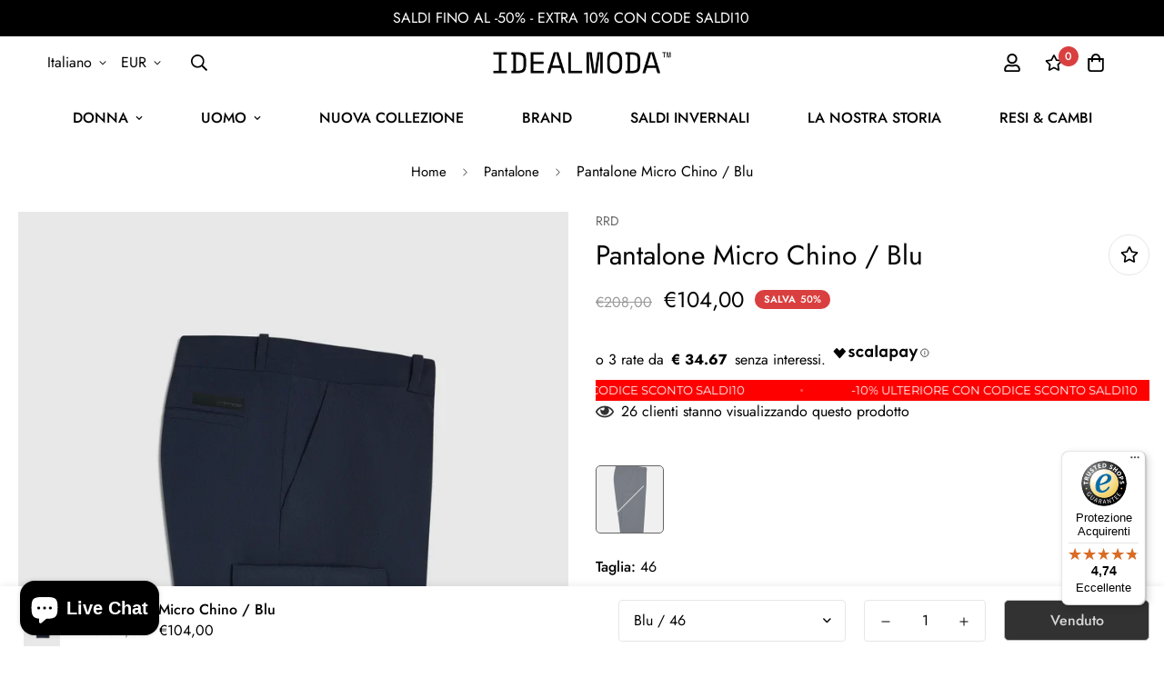

--- FILE ---
content_type: text/css
request_url: https://www.idealmoda.it/cdn/shop/t/40/assets/boost-sd-custom.css?v=1767568010074
body_size: -558
content:
.boost-sd__product-image-img{background:transparent;object-fit:contain}
/*# sourceMappingURL=/cdn/shop/t/40/assets/boost-sd-custom.css.map?v=1767568010074 */


--- FILE ---
content_type: text/javascript
request_url: https://www.idealmoda.it/cdn/shop/t/40/assets/boost-sd-custom.js?v=1767568010074
body_size: -708
content:
//# sourceMappingURL=/cdn/shop/t/40/assets/boost-sd-custom.js.map?v=1767568010074


--- FILE ---
content_type: text/javascript
request_url: https://widgets.trustedshops.com/js/XF25C9D09B401DFF4C9E83CB1CB1E265A.js
body_size: 1346
content:
((e,t)=>{const a={shopInfo:{tsId:"XF25C9D09B401DFF4C9E83CB1CB1E265A",name:"idealmoda.it",url:"www.idealmoda.it",language:"it",targetMarket:"ITA",ratingVariant:"WIDGET",eTrustedIds:{accountId:"acc-a8c2f0fa-f4a2-4f65-81a1-f88375794a0c",channelId:"chl-a0073773-7775-4e95-9d18-867bb50d9475"},buyerProtection:{certificateType:"CLASSIC",certificateState:"PRODUCTION",mainProtectionCurrency:"EUR",classicProtectionAmount:2500,maxProtectionDuration:30,firstCertified:"2021-04-23 19:07:26"},reviewSystem:{rating:{averageRating:4.74,averageRatingCount:725,overallRatingCount:2278,distribution:{oneStar:31,twoStars:2,threeStars:8,fourStars:45,fiveStars:639}},reviews:[{average:5,buyerStatement:"Ho speso in questo negozio in passato per la prima volta ho ordinato on-line tutto okay",rawChangeDate:"2026-01-03T09:36:18.000Z",changeDate:"03/01/2026",transactionDate:"30/12/2025"},{average:4,buyerStatement:"Esperienza positiva",rawChangeDate:"2026-01-02T11:17:28.000Z",changeDate:"02/01/2026",transactionDate:"26/12/2025"},{average:5,buyerStatement:"Perfetto, come da descrizione. Spedizione veloce",rawChangeDate:"2025-12-29T11:47:51.000Z",changeDate:"29/12/2025",transactionDate:"20/12/2025"}]},features:["MARS_QUESTIONNAIRE","MARS_PUBLIC_QUESTIONNAIRE","REVIEWS_AUTO_COLLECTION","DISABLE_REVIEWREQUEST_SENDING","MARS_EVENTS","MARS_REVIEWS","GUARANTEE_RECOG_CLASSIC_INTEGRATION"],consentManagementType:"OFF",urls:{profileUrl:"https://www.trstd.com/it-it/reviews/idealmoda-it",profileUrlLegalSection:"https://www.trstd.com/it-it/reviews/idealmoda-it#legal-info",reviewLegalUrl:"https://help.etrusted.com/hc/it/articles/23970864566162"},contractStartDate:"2021-03-22 00:00:00",shopkeeper:{name:"APD MODA SRL",street:"Via Nazionale, 80",country:"IT",city:"Naples",zip:"80143"},displayVariant:"full",variant:"full",twoLetterCountryCode:"IT"},"process.env":{STAGE:"prod"},externalConfig:{trustbadgeScriptUrl:"https://widgets.trustedshops.com/assets/trustbadge.js",cdnDomain:"widgets.trustedshops.com"},elementIdSuffix:"-98e3dadd90eb493088abdc5597a70810",buildTimestamp:"2026-01-04T06:05:21.510Z",buildStage:"prod"},r=a=>{const{trustbadgeScriptUrl:r}=a.externalConfig;let i=t.querySelector(`script[src="${r}"]`);i&&t.body.removeChild(i),i=t.createElement("script"),i.src=r,i.charset="utf-8",i.setAttribute("data-type","trustbadge-business-logic"),i.onerror=()=>{throw new Error(`The Trustbadge script could not be loaded from ${r}. Have you maybe selected an invalid TSID?`)},i.onload=()=>{e.trustbadge?.load(a)},t.body.appendChild(i)};"complete"===t.readyState?r(a):e.addEventListener("load",(()=>{r(a)}))})(window,document);